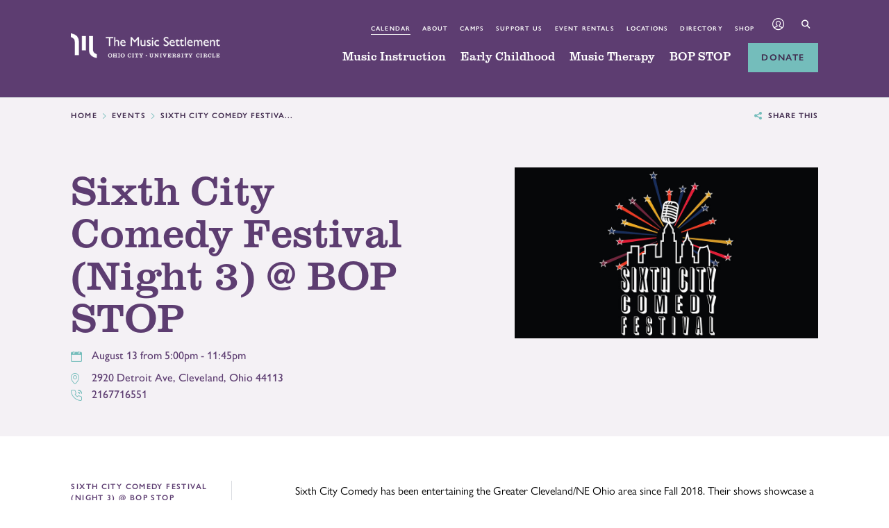

--- FILE ---
content_type: text/html; charset=UTF-8
request_url: https://www.themusicsettlement.org/events/2022/08/13/sixth-city-comedy-festival-night-3-bop-stop
body_size: 14396
content:
<!DOCTYPE html >
<html lang="en">
	<head>
		<title>Overview | Sixth City Comedy Festival (Night 3) @ BOP STOP | Saturday, August 13, 2022 | The Music Settlement</title>
		<meta charset="utf-8"> 
		<meta name="description" content="Sixth City Comedy has been entertaining the Greater Cleveland/NE Ohio area since Fall 2018. Their sh...">
		<meta name="viewport" content="width=device-width, initial-scale=1.0, maximum-scale=1.0, user-scalable=0">
		
		<meta property="og:type" content="website">
		<meta property="og:title" content="Overview | Sixth City Comedy Festival (Night 3) @ BOP STOP | Saturday, August 13, 2022 | The Music Settlement">
		<meta property="og:description" content="Sixth City Comedy has been entertaining the Greater Cleveland/NE Ohio area since Fall 2018. Their sh...">
		<meta property="og:url" content="https://www.themusicsettlement.org/events/2022/08/13/sixth-city-comedy-festival-night-3-bop-stop">
		<meta property="og:image" content="https://www.themusicsettlement.org/files/events/3e080bcfbb76b974a94031947a793ade4feff2mv23.jpg">
				<meta property="og:image:width" content="980">
				<meta property="og:image:height" content="552">				
		<base href="https://www.themusicsettlement.org/">
		
							<link rel="canonical" href="https://www.themusicsettlement.org/events/2022/08/13/sixth-city-comedy-festival-night-3-bop-stop">
				
		<link rel="stylesheet" type="text/css" href="css/site.css?1751313178" media="screen,print">
		
		<script>//var show_breakpoints = true;</script>
		<script src="https://code.jquery.com/jquery-3.6.1.min.js" integrity="sha384-i61gTtaoovXtAbKjo903+O55Jkn2+RtzHtvNez+yI49HAASvznhe9sZyjaSHTau9" crossorigin="anonymous"></script>
		<script src="lucy-share/js/lucy-min.js?1746713590"></script>
		<script src="js/site-min.js?1758895745"></script>
		
		<script type="application/ld+json">
		{
		    "@context": "https://schema.org",
		    "@type": "Organization",
		    "name": "The Music Settlement",
		    "url": "https://www.themusicsettlement.org",
		    "logo": "https://www.themusicsettlement.org/images/logo.png",
		    "ContactPoint" : [
		        {
		            "telephone": "",
		            "contactType": "Customer Service"
		        }
		    ],
		    "address": {
				"@type": "PostalAddress",
				"addressCountry": "United States of America",
				"addressLocality": "Cleveland, Ohio (OH)",
				"postalCode": "44106",
				"streetAddress": "11125 Magnolia Drive"
			},		    "sameAs" : [ 
			    
		    ]
		}
		</script>
		
				
				
		<!-- Global site tag (gtag.js) - Google Ads: 791959754 -->
		<script async src="https://www.googletagmanager.com/gtag/js?id=AW-791959754"></script>
		<script>
		  window.dataLayer = window.dataLayer || [];
		  function gtag(){dataLayer.push(arguments);}
		  gtag('js', new Date());
		
		  gtag('config', 'AW-791959754', { 'debug_mode':true });
		</script>
		
		<!-- Google tag (gtag.js) -->
		<script async src="https://www.googletagmanager.com/gtag/js?id=G-HVKDHDK0ZW"></script>
		<script>
		  window.dataLayer = window.dataLayer || [];
		  function gtag(){dataLayer.push(arguments);}
		  gtag('js', new Date());
		
		  gtag('config', 'G-HVKDHDK0ZW', { 'debug_mode':true });
		</script>

		<!-- Google Tag Manager -->
		<script>(function(w,d,s,l,i){w[l]=w[l]||[];w[l].push({'gtm.start':
		new Date().getTime(),event:'gtm.js'});var f=d.getElementsByTagName(s)[0],
		j=d.createElement(s),dl=l!='dataLayer'?'&l='+l:'';j.async=true;j.src=
		'https://www.googletagmanager.com/gtm.js?id='+i+dl;f.parentNode.insertBefore(j,f);
		})(window,document,'script','dataLayer','GTM-WWG5M4N8');</script>
		<!-- End Google Tag Manager -->


		<!-- Facebook Pixel Code -->
		<script>
		  !function(f,b,e,v,n,t,s)
		  {if(f.fbq)return;n=f.fbq=function(){n.callMethod?
		  n.callMethod.apply(n,arguments):n.queue.push(arguments)};
		  if(!f._fbq)f._fbq=n;n.push=n;n.loaded=!0;n.version='2.0';
		  n.queue=[];t=b.createElement(e);t.async=!0;
		  t.src=v;s=b.getElementsByTagName(e)[0];
		  s.parentNode.insertBefore(t,s)}(window, document,'script',
		  'https://connect.facebook.net/en_US/fbevents.js');
		  fbq('init', '271654698392706');
		  fbq('track', 'PageView');
		</script>
		<noscript><img height="1" width="1" style="display:none"
		  src="https://www.facebook.com/tr?id=271654698392706&ev=PageView&noscript=1"
		/></noscript>
		<!-- End Facebook Pixel Code -->
		
		<script type="text/javascript">!function(){function t(){var t=r("utm_content");if(t){var e=new Date;e.setDate(e.getDate()+30),document.cookie=t+";expires="+e.toGMTString()+";path=/"}else if(document.cookie)for(var o=document.cookie.split(/; */),n=0;n<o.length;n++)if(0===o[n].toLowerCase().trim().indexOf("utm_content=")){t=o[n];break}return t}function e(t){try{console.log(t)}catch(e){alert(t)}}function r(t){var e=top.location.search?top.location.search.substring(1):null;if(e)for(var r=e.split("&"),o=0;o<r.length;o++)if(0===r[o].toLowerCase().trim().indexOf(t+"="))return r[o];return null}var o="",n=r("mctest");if(n)e("dnr tag version: 20160125"),o="http://localhost:8080/rip/library/dnr/mcDnrTag.debug.js";else{var a=t(),c="";a&&(c=top.location.search?0<=top.location.search.indexOf("utm_content")?top.location.search:top.location.search+"&"+a:"?"+a,o="https://script.advertiserreports.com/redirector/dnr"+c)}if(o){var i=document.createElement("script");i.src=o,i.type="text/javascript",scriptTag=document.getElementsByTagName("script")[0],scriptTag.parentNode.appendChild(i)}}();</script>
	</head>
	<body class="floating-labels front interior no-header">
		<!-- Google Tag Manager (noscript) -->
		<noscript><iframe src="https://www.googletagmanager.com/ns.html?id=GTM-WWG5M4N8"
		height="0" width="0" style="display:none;visibility:hidden"></iframe></noscript>
		<!-- End Google Tag Manager (noscript) -->
				<a href="/events/2022/08/13/sixth-city-comedy-festival-night-3-bop-stop#content-wrapper" class="skip">Skip to main content</a>
		<a href="/events/2022/08/13/sixth-city-comedy-festival-night-3-bop-stop#footer" class="skip">Skip to footer</a>
				<div id="site">
			<div id="mobile-menu">
				<div class="inner">
					<form name="search_form_mobile" id="search-form-mobile" method="get" action="search">
						<span class="icon-search"></span>
						<input type="text" name="search_text" id="mobile-search-text" title="search text" placeholder="Search by keyword">
						<button type="submit">Go</button>
					</form>
					<a href="https://apm.activecommunities.com/cmss/ActiveNet_Login" target="_blank" class="button">
						<div class="icon-profile"></div> Account Login
					</a>
					<ul class="primary">
						<li class="droplist">
									Music Instruction									<ul>
									<li><a href="music-instruction/overview">Overview</a></li><li><a href="music-instruction/2025-2026-holiday-promotion">2025-2026 Holiday Promotion</a></li><li><a href="music-instruction/lessons-classes">Lessons & Classes</a></li><li><a href="music-instruction/enrollment-aid">Enrollment & Aid</a></li><li><a href="music-instruction/welcome-packet">Welcome Packet</a></li><li><a href="music-instruction/faculty">Faculty</a></li><li><a href="music-instruction/outreach">Outreach</a></li><li><a href="music-instruction/resources">Resources</a></li><li><a href="music-instruction/faqs">FAQs</a></li><li><a href="music-instruction/contact-us">Contact Us</a></li>									</ul>
								</li><li class="droplist">
									Early Childhood									<ul>
									<li><a href="early-childhood/early-childhood">Early Childhood</a></li><li><a href="early-childhood/programs">Programs</a></li><li><a href="early-childhood/enrollment-amp-aid">Enrollment & Aid</a></li><li><a href="early-childhood/faculty">Faculty</a></li><li><a href="early-childhood/facilities">Facilities</a></li><li><a href="early-childhood/outreach">Outreach</a></li><li><a href="early-childhood/70th-anniversary-celebration">70th Anniversary Celebration </a></li><li><a href="early-childhood/resources">Resources</a></li><li><a href="early-childhood/faqs">FAQs</a></li><li><a href="early-childhood/contact-us">Contact Us</a></li>									</ul>
								</li><li class="droplist">
									Music Therapy									<ul>
									<li><a href="music-therapy/overview">Overview</a></li><li><a href="music-therapy/programs">Programs</a></li><li><a href="music-therapy/enrollment-aid">Enrollment & Aid</a></li><li><a href="music-therapy/outreach">Outreach</a></li><li><a href="music-therapy/resources">Resources</a></li><li><a href="music-therapy/faqs">FAQs</a></li><li><a href="music-therapy/faculty">Faculty</a></li><li><a href="music-therapy/contact-us">Contact Us</a></li>									</ul>
								</li><li class="droplist">
									BOP STOP									<ul>
									<li><a href="bop-stop/overview">Overview</a></li><li><a href="bop-stop/upcoming-events">Upcoming Events</a></li><li><a href="bop-stop/event-rental-booking">Event Rental</a></li><li><a href="bop-stop/recording-at-bop-stop">Recording at BOP STOP</a></li><li><a href="bop-stop/menu">Menu</a></li><li><a href="bop-stop/live-at-the-bop-stop-radio-show">Live At The BOP STOP Radio Show</a></li><li><a href="bop-stop/virtual-tour">Virtual Tour</a></li><li><a href="bop-stop/faqs">FAQs</a></li><li><a href="bop-stop/covid-19-policy">COVID-19 Policy</a></li><li><a href="bop-stop/contact-us">Contact Us</a></li>									</ul>
								</li>					</ul>
					<a href="donate" class="button">Donate Today</a>
					<ul class="secondary">
						<li><a href="events">Calendar</a></li>
						<li><a href="about">About</a></li>
						<li><a href="camps">Camps</a></li>
						<li><a href="support-us">Support Us</a></li>
						<li><a href="event-rental-booking">Event Rentals</a></li>
						<li><a href="locations">Locations</a></li>
						<li><a href="directory">Directory</a></li>
						<li><a href="gift-shop">Shop</a></li>
											</ul>
				</div>
									<div id="mobile-address">
						<div class="inner">
															<div class="location">
									<h6>Ohio City</h6>
									<p>
										<a href="https://maps.google.com/maps?f=d&hl=en&geocode=&saddr=&daddr=2610+Detroit+Ave.+Cleveland+OH+44113" title="View in Google Maps" target="_blank">
											2610 Detroit Ave.<br>Cleveland, OH 44113										</a>
									</p>
									<p><a href="tel:2163771410">(216) 377-1410</a></p>
									<p><a href="about/contact">Contact</a></p>
								</div>
															<div class="location">
									<h6>University Circle</h6>
									<p>
										<a href="https://maps.google.com/maps?f=d&hl=en&geocode=&saddr=&daddr=11125+Magnolia+Dr.+Cleveland+OH+44106" title="View in Google Maps" target="_blank">
											11125 Magnolia Dr.<br>Cleveland, OH 44106										</a>
									</p>
									<p><a href="tel:2164215806">(216) 421-5806</a></p>
									<p><a href="about/contact">Contact</a></p>
								</div>
															<div class="location">
									<h6>Bop Stop</h6>
									<p>
										<a href="https://maps.google.com/maps?f=d&hl=en&geocode=&saddr=&daddr=2920+Detroit+Ave.+Cleveland+OH+44113" title="View in Google Maps" target="_blank">
											2920 Detroit Ave.<br>Cleveland, OH 44113										</a>
									</p>
									<p><a href="tel:2167716551">(216) 771-6551</a></p>
									<p><a href="bop-stop/contact-us">Contact</a></p>
								</div>
													</div>
					</div>
							</div>
						<header id="general-header">
				<div class="bg"></div>
				<div class="lucy-wrapper">
					<a href="#" id="logo">
						<img src="images/logo.png" alt="The Music Settlement" class="light">
						<img src="images/logo-color.png" alt="The Music Settlement" class="dark">
					</a>
										<nav>
						<ul class="secondary">
							<li><a href="events" class="selected">Calendar</a></li>
							<li><a href="about">About</a></li>
							<li><a href="camps">Camps</a></li>
							<li><a href="support-us">Support Us</a></li>
							<li><a href="event-rental-booking">Event Rentals</a></li>
							<li><a href="locations">Locations</a></li>
							<li><a href="directory">Directory</a></li>
							<li><a href="gift-shop">Shop</a></li>
														<li class="profile"><a href="https://apm.activecommunities.com/cmss/ActiveNet_Login" title="Account Login" target="_blank"><span class="icon-profile"></span></a></li>
							<li class="search"><a href="" id="search-icon"><span class="icon-search"></span></a></li>
						</ul>
						<ul class="primary">
							<li><a href="music-instruction" data-shelf="music-instruction-shelf" data-class="music-instruction">Music Instruction</a></li><li><a href="early-childhood" data-shelf="early-childhood-shelf" data-class="early-childhood">Early Childhood</a></li><li><a href="music-therapy" data-shelf="music-therapy-shelf" data-class="music-therapy">Music Therapy</a></li><li><a href="bop-stop" data-shelf="bop-stop-shelf" data-class="bop-stop">BOP STOP</a></li>							<li class="donate"><a href="donate" class="button">Donate</a></li>
							<li class="tablet"><span id="menu-button" class="icon-staggered-menu"></span></li>
						</ul>
					</nav>
									</div>
			</header>
						<div id="shelf">
				<div id="shelf-accent"></div>
				<div class="page" id="music-instruction-shelf">
							<div class="lucy-wrapper">
								<div class="row">
									<div class="column span14 inset-r2 border-right">
										<p class="title">
											Music Instruction											<img src="images/icons/music-instruction-color.png" alt="Music Instruction">
										</p>
										<p class="description">Award-winning music lessons, ensembles, and group classes for aspiring musicians of all ages and skill levels &mdash; children, teens, and adults.</p>
										<p><a href="music-instruction/overview" class="button">Learn More</a></p>
									</div>
									<div class="column span7 offset1">
										<ul class="two"><li><a href="music-instruction/2025-2026-holiday-promotion">2025-2026 Holiday Promotion</a></li><li><a href="music-instruction/lessons-classes">Lessons & Classes</a></li><li><a href="music-instruction/enrollment-aid">Enrollment & Aid</a></li><li><a href="music-instruction/welcome-packet">Welcome Packet</a></li><li><a href="music-instruction/faculty">Faculty</a></li><li><a href="music-instruction/outreach">Outreach</a></li></ul><ul class="two"><li><a href="music-instruction/resources">Resources</a></li><li><a href="music-instruction/faqs">FAQs</a></li><li><a href="music-instruction/contact-us">Contact Us</a></li></ul>									</div>
								</div>
							</div>
						</div><div class="page" id="early-childhood-shelf">
							<div class="lucy-wrapper">
								<div class="row">
									<div class="column span14 inset-r2 border-right">
										<p class="title">
											Early Childhood											<img src="images/icons/early-childhood-color.png" alt="Early Childhood">
										</p>
										<p class="description">Morning & Full-Day Preschool programs with a full, child-centered curriculum of creative specials like music, science, drama, social and emotional learning, and more!</p>
										<p><a href="early-childhood/early-childhood" class="button">Learn More</a></p>
									</div>
									<div class="column span7 offset1">
										<ul class="two"><li><a href="early-childhood/programs">Programs</a></li><li><a href="early-childhood/enrollment-amp-aid">Enrollment & Aid</a></li><li><a href="early-childhood/faculty">Faculty</a></li><li><a href="early-childhood/facilities">Facilities</a></li><li><a href="early-childhood/outreach">Outreach</a></li><li><a href="early-childhood/70th-anniversary-celebration">70th Anniversary Celebration </a></li></ul><ul class="two"><li><a href="early-childhood/resources">Resources</a></li><li><a href="early-childhood/faqs">FAQs</a></li><li><a href="early-childhood/contact-us">Contact Us</a></li></ul>									</div>
								</div>
							</div>
						</div><div class="page" id="music-therapy-shelf">
							<div class="lucy-wrapper">
								<div class="row">
									<div class="column span14 inset-r2 border-right">
										<p class="title">
											Music Therapy											<img src="images/icons/music-therapy-color.png" alt="Music Therapy">
										</p>
										<p class="description">Established in 1966, our pioneering Center for Music Therapy (CMT) uses guided music experiences to help individuals meet life's challenges.</p>
										<p><a href="music-therapy/overview" class="button">Learn More</a></p>
									</div>
									<div class="column span7 offset1">
										<ul><li><a href="music-therapy/programs">Programs</a></li><li><a href="music-therapy/enrollment-aid">Enrollment & Aid</a></li><li><a href="music-therapy/outreach">Outreach</a></li><li><a href="music-therapy/resources">Resources</a></li><li><a href="music-therapy/faqs">FAQs</a></li><li><a href="music-therapy/faculty">Faculty</a></li><li><a href="music-therapy/contact-us">Contact Us</a></li></ul>									</div>
								</div>
							</div>
						</div><div class="page" id="bop-stop-shelf">
							<div class="lucy-wrapper">
								<div class="row">
									<div class="column span14 inset-r2 border-right">
										<p class="title">
											BOP STOP											<img src="images/icons/bop-stop-color.png" alt="BOP STOP">
										</p>
										<p class="description">BOP STOP at The Music Settlement is Cleveland's premier listening room: an intimate, acoustically pristine performance venue with sweeping views of Lake Erie.</p>
										<p><a href="bop-stop/overview" class="button">Learn More</a></p>
									</div>
									<div class="column span7 offset1">
										<ul class="two"><li><a href="bop-stop/upcoming-events">Upcoming Events</a></li><li><a href="bop-stop/event-rental-booking">Event Rental</a></li><li><a href="bop-stop/recording-at-bop-stop">Recording at BOP STOP</a></li><li><a href="bop-stop/menu">Menu</a></li><li><a href="bop-stop/live-at-the-bop-stop-radio-show">Live At The BOP STOP Radio Show</a></li><li><a href="bop-stop/virtual-tour">Virtual Tour</a></li></ul><ul class="two"><li><a href="bop-stop/faqs">FAQs</a></li><li><a href="bop-stop/covid-19-policy">COVID-19 Policy</a></li><li><a href="bop-stop/contact-us">Contact Us</a></li></ul>									</div>
								</div>
							</div>
						</div>	
			</div>
			<form name="search_form" id="search-form" method="get" action="search">
				<div class="lucy-wrapper">
					<span class="icon-search"></span>
					<label for="search-text">Search:</label>
					<input type="text" name="search_text" id="search-text" placeholder="Search by keyword">
					<button type="submit">Search</button>
					<span id="close-site-search" class="icon-close"></span>
				</div>
			</form>
			<div id="content-wrapper">
				<div id="trail" class="fill">
		<div class="lucy-wrapper">
			<div class="content">
				<ul>
					<li><a href="/" title="Home">Home</a></li><li><a href="events" title="Events">Events</a></li><li><span>Sixth City Comedy Festiva...</span></li>				</ul>
				<div class="share-this-page">
					<span class="icon-share-this"></span>Share this
				</div>
				<!--
				<div class="print" onclick="window.print(); return false;">
					<span class="icon-print"></span>Print this page
				</div>
				-->
			</div>
		</div>
	</div>
<div id="event-detail" itemscope itemtype="https://schema.org/Event">
	<section id="event-detail-header" class="has-image">
		<div class="lucy-wrapper">
			<div class="row">
				<div id="event-detail-info" class="span12">
					<div class="outer">
						<div class="inner">
							<div class="wrap">
								<div id="event-detail-info-wrap">
									<h1 itemprop="name" class="h1-detail">Sixth City Comedy Festival (Night 3) @ BOP STOP</h1>
																		<p class="dates" itemprop="startDate" content="2022-08-13T17:00">
										<span class="icon-calendar"></span>
										August 13 from 5:00pm - 11:45pm									</p>
																			<div itemprop="location" itemscope itemtype="https://schema.org/Place">
											<meta itemprop="name" content="2920 Detroit Ave">
											<p class="address" itemprop="address" itemscope itemtype="https://schema.org/PostalAddress">
												<span class="icon-pin-outline"></span>
												<a href="https://maps.google.com/maps?f=d&hl=en&geocode=&saddr=&daddr=2920+Detroit+Ave++Cleveland+Ohio+44113" title="View in Google Maps" target="_blank">
													<span itemprop="streetAddress">2920 Detroit Ave</span>, <span itemprop="addressLocality">Cleveland</span>, <span itemprop="addressRegion">Ohio</span> <span itemprop="postalcode">44113</span>												</a>
											</p>
										</div>
																											<p class="phone">
										<span class="icon-phone-outline"></span><a href="tel:2167716551">2167716551</a>
									</p>
																										</div>
							</div>
						</div>
					</div>
				</div>
				<div class="span10 offset2">						<img src="files/events/3e080bcfbb76b974a94031947a793ade4feff2mv23.jpg" alt="Sixth City Comedy Festival (Night 3) @ BOP STOP">				</div>
				<script>
					$(function() {
						var header_image = $('#event-detail-header .span10 img');
						$(window).resize(function() {									
							$('#event-detail-info').css({ height: 'auto' });
							
							if ($(window).width() > 910) {
								if ($('#event-detail-info-wrap').height() < header_image.height()) {
									$('#event-detail-info').css({ height: header_image.height() });
									$('#event-detail-info').removeClass('flow');
								} else {
									$('#event-detail-info').addClass('flow');
								}
							} else $('#event-detail-info').addClass('flow');
						}).resize();
					});
				</script>
			</div>
		</div>
	</section>
		<div id="layout-7030">
		<aside>
			<p class="sub-header">Sixth City Comedy Festival (Night 3) @ BOP STOP</p>
<div id="vertical-nav-content">
	<ul>
		<li>
			<a href="/events" class="back-to">
				<span class="icon-arrow-left-stroke"></span> 
				<span>Back to Events</span>
			</a>
		</li>
		<li><a href="/events/2022/08/13/sixth-city-comedy-festival-night-3-bop-stop" class="active"><span>Overview</span></a></li>
			</ul>
</div>			</aside>
		<div id="content-7030">
		<p>Sixth City Comedy has been entertaining the Greater Cleveland/NE Ohio area since Fall 2018. Their shows showcase a diverse lineup of entertainers with various styles of comedy that come from the local and national levels. Whether it is standup, improv, musical or sketch; if it's comedy, they got you covered. BOP STOP is pleased to host the 2022 Sixth City Comedy Festival 8/11-8/13! Purchase tickets for individual showcases, a day pass, or a festival pass!</p>
<p>This may be the final night of #SCCF2022, but you'll still be able to enjoy plenty of laughs and catch any of these hilarious showcases:</p>
<p><strong>Total Recall: </strong>Hosted by lovable comedic deviant DAVID SHELTON, this showcase is full of talented folks who will have your sides splitting with laugher. Featuring: AMBER HARPER-YOUNG, ANTHONY MORELLI, DON GAVITTE, GILES CHICKERING, HANNAH BELMONT, RYAN CHERNICK, SEETHA KRISHNAN, and WILL PURPURA. <strong>(5:00pm, $20)</strong></p>
<p><strong>Sixth City Comedy &amp; BOP STOP Presents: Bill Squire: </strong>BILL SQUIRE is Co-Host of iHeartRadio's <em>The Alan Cox Show</em> on 100.7 WMMS and Host of <em>The Bill Squire Show</em> podcast. A long-standing fixture in the Cleveland comedy community, he has released several comedy albums such as <em>Sarcasm Bus</em>, <em>Decisions Aren't My Thing</em>, and <em>Just Say Your Jokes</em>. His most recent album, <em>Bam Bam</em>, was a collaborative effort with Helium Comedy Records and released in July 2021.  Your host is local standup comedian TEDDY BRUNO, and this showcase features national touring comics BRIAN SULLIVAN, CAMERON LEEDY, ELIZABETH LOPEZ, HAYLEY BEACON, NIKO PAV, and SHATHA YAS. <strong>(7:00pm, $20)</strong></p>
<p><strong>Punchline: A Saturday Night Showcase: </strong>MARLA EYVETTE MASSIE is the executive producer of the Sixth City Comedy Festival. After spending almost a year living in the Pacific Northwest, she's decided to return home and host her favorite showcase; where she taps into her inner talk-show host and interviews some of the best established AND up-and-coming comics in the festival. Featuring: JAMES COBURN, JAY HUNTER, KAYLA EVANS, NOAH GOLDSTEIN, SAKU YANAGAWA, and TY CLAY. <strong>(9:00pm, $20)</strong></p>
<p>Buy tix here:</p>
<ul>
<li>https://www.sixthcitycomedy.com/event-details/sixth-city-comedy-festival-8-13-2022-saturday</li>
</ul><a href="/events" class="back-to mobile-only">
					<span class="icon-arrow-left-stroke"></span> 
					<span>Back to Calendar</span>
				</a>		</div>
	</div>
</div>													<form name="subscribe_form" id="subscribe-form">
						<div class="lucy-wrapper">
							<div class="row">
								<div class="span9">
									<h1>Subscribe</h1>
								</div>
								<div  class="span15">
									<div id="newsletter-inner">
										<div class="row">
											<div class="span6">
												<label for="subscribe-email">Email Address</label>
												<input type="text" name="email" id="subscribe-email" value="" placeholder="Email Address">
											</div>
											<div class="span6">
												<label for="subscribe-fname">First Name</label>
												<input type="text" name="fname" id="subscribe-fname" value="" placeholder="First Name">
											</div>
											<div class="span6">
												<label for="subscribe-lname">Last Name</label>
												<input type="text" name="lname" id="subscribe-lname" value="" placeholder="Last Name">
											</div>
											<div class="span6">
												<button id="subscribe-submit" class="button fluid">Submit</button>
											</div>
										</div>
									</div>
								</div>
							</div>
						</div>
					</form>
							</div>
			<footer id="footer">
									<div id="main-footer">
						<div class="lucy-wrapper">
							<div id="callouts">
								<div class="inner">
									<div class="row">
																																	<a href="https://www.themusicsettlement.org/music-instruction/2025-2026-holiday-promotion" title="Ring in the New Year with music — and special savings!" class="span8" data-tracking-category="Callouts" data-tracking-action="Click" data-lucy-module="callouts" data-lucy-owner="24" data-lucy-location="Footer Left">
													<p class="title">Ring in the New Year with music — and special savings!</p>
													<p class="body">Celebrate the season with 10% off Spring 2026 private music lessons for new students! Offer expires on January 16th. Terms & Conditions apply.</p>
													<p><span class="button small">Learn More</span></p>
												</a>
																																												<a href="https://www.themusicsettlement.org/early-childhood/facilities" title="Check Out Our Preschool Campuses" class="span8" data-tracking-category="Callouts" data-tracking-action="Click" data-lucy-module="callouts" data-lucy-owner="6" data-lucy-location="Footer Middle">
													<p class="title">Check Out Our Preschool Campuses</p>
													<p class="body">Learn about our 5-star programs at our east and west side locations!</p>
													<p><span class="button small">Schedule Today</span></p>
												</a>
																																												<a href="/bop-stop/upcoming-events" title="Bop Stop Concerts" class="span8" data-tracking-category="Callouts" data-tracking-action="Click" data-lucy-module="callouts" data-lucy-owner="7" data-lucy-location="Footer Right">
													<p class="title">Bop Stop Concerts</p>
													<p class="body">Beyond its smaller, in-person shows, the Bop Stop has found a worldwide audience through virtual shows and podcasting work this past year.</p>
													<p><span class="button small">View Upcoming Events</span></p>
												</a>
																														</div>
								</div>
							</div>					
							<div id="power">
								<div class="row">
									<div class="span24">
										<label for="quick-links">Jump to page:</label>
										<select name="footer_quick_links" id="quick-links">
											<option>Quick Navigation</option>
											<optgroup label="Music Instruction">
											<option value="music-instruction/overview">Music Instruction</option><option value="music-instruction/2025-2026-holiday-promotion">2025-2026 Holiday Promotion</option><option value="music-instruction/enrollment-aid">Enrollment & Aid</option><option value="music-instruction/welcome-packet">Welcome Packet</option><option value="music-instruction/faculty">Faculty</option><option value="music-instruction/outreach">Outreach</option><option value="music-instruction/resources">Resources</option><option value="music-instruction/faqs">FAQs</option><option value="music-instruction/contact-us">Contact Us</option>											</optgroup>
											<optgroup label="Early Childhood">
											<option value="early-childhood/early-childhood">Early Childhood</option><option value="early-childhood/enrollment-amp-aid">Enrollment & Aid</option><option value="early-childhood/faculty">Faculty</option><option value="early-childhood/facilities">Facilities</option><option value="early-childhood/outreach">Outreach</option><option value="early-childhood/70th-anniversary-celebration">70th Anniversary Celebration </option><option value="early-childhood/resources">Resources</option><option value="early-childhood/faqs">FAQs</option><option value="early-childhood/contact-us">Contact Us</option>											</optgroup>
											<optgroup label="Music Therapy">
											<option value="music-therapy/overview">Music Therapy</option><option value="music-therapy/programs">Programs</option><option value="music-therapy/enrollment-aid">Enrollment & Aid</option><option value="music-therapy/outreach">Outreach</option><option value="music-therapy/resources">Resources</option><option value="music-therapy/faqs">FAQs</option><option value="music-therapy/faculty">Faculty</option><option value="music-therapy/contact-us">Contact Us</option>											</optgroup>
											<optgroup label="Bop Stop">
											<option value="bop-stop/overview">Bop Stop</option><option value="bop-stop/upcoming-events">Upcoming Events</option><option value="bop-stop/event-rental-booking">Event Rental</option><option value="bop-stop/recording-at-bop-stop">Recording at BOP STOP</option><option value="bop-stop/menu">Menu</option><option value="bop-stop/live-at-the-bop-stop-radio-show">Live At The BOP STOP Radio Show</option><option value="bop-stop/virtual-tour">Virtual Tour</option><option value="bop-stop/faqs">FAQs</option><option value="bop-stop/covid-19-policy">COVID-19 Policy</option><option value="bop-stop/contact-us">Contact Us</option>											</optgroup>
											<optgroup label="Camps">
											<option value="camps/overview">Overview</option><option value="camps/summer-offerings-and-camps">Summer Offerings and Camps</option><option value="camps/resources">Resources</option><option value="camps/faqs">FAQs</option>											</optgroup>
											<optgroup label="Support Us">
											<option value="support-us/support-us">Support Us</option><option value="support-us/music-tells-our-stories">Music Tells Our Stories</option><option value="support-us/share-your-story">Share Your Story</option><option value="support-us/stories">Stories</option><option value="support-us/contact-us">Contact Us</option>											</optgroup>
											<optgroup label="Event Rental & Booking">
											<option value="event-rental-booking/rent-the-bop-stop">Rent Bop Stop</option>											</optgroup>
											<optgroup label="Locations">
											<option value="locations/overview">Locations</option>											</optgroup>
											<optgroup label="About">
											<option value="about/overview">About TMS</option><option value="about/history">History</option><option value="about/almeda-adams-bio">About Almeda Adams</option><option value="about/whoweserve">Who We Serve</option><option value="about/the-latest">The Latest</option><option value="about/sips-n-strings">Sips n' Strings</option><option value="about/board-of-directors">Board of Directors</option><option value="about/staff-directory">Staff Directory</option><option value="about/careers">Careers</option><option value="about/contact">Contact</option>											</optgroup>
											<optgroup label="Pages">
												<option value="events">Calendar</option>
												<option value="directory">Directory</option>
												<option value="careers">Careers</option>
											</optgroup>
										</select>
									</div>
									<div class="span4">
										<p class="title"><a href="music-instruction">Music Instruction</a></p>
										<ul><li><a href="music-instruction/overview" title="Music Instruction">Music Instruction</a></li><li><a href="music-instruction/2025-2026-holiday-promotion" title="2025-2026 Holiday Promotion">2025-2026 Holiday Promotion</a></li><li><a href="music-instruction/enrollment-aid" title="Enrollment & Aid">Enrollment & Aid</a></li><li><a href="music-instruction/welcome-packet" title="Welcome Packet">Welcome Packet</a></li><li><a href="music-instruction/faculty" title="Faculty">Faculty</a></li><li><a href="music-instruction/outreach" title="Outreach">Outreach</a></li><li><a href="music-instruction/resources" title="Resources">Resources</a></li><li><a href="music-instruction/faqs" title="FAQs">FAQs</a></li><li><a href="music-instruction/contact-us" title="Contact Us">Contact Us</a></li></ul>
										
										<p class="title"><a href="early-childhood">Early Childhood</a></p>
										<ul><li><a href="early-childhood/early-childhood" title="Early Childhood">Early Childhood</a></li><li><a href="early-childhood/enrollment-amp-aid" title="Enrollment & Aid">Enrollment & Aid</a></li><li><a href="early-childhood/faculty" title="Faculty">Faculty</a></li><li><a href="early-childhood/facilities" title="Facilities">Facilities</a></li><li><a href="early-childhood/outreach" title="Outreach">Outreach</a></li><li><a href="early-childhood/70th-anniversary-celebration" title="70th Anniversary Celebration ">70th Anniversary Celebration </a></li><li><a href="early-childhood/resources" title="Resources">Resources</a></li><li><a href="early-childhood/faqs" title="FAQs">FAQs</a></li><li><a href="early-childhood/contact-us" title="Contact Us">Contact Us</a></li></ul>
									</div>
									<div class="span4">
										<p class="title"><a href="music-therapy">Music Therapy</a></p>
										<ul><li><a href="music-therapy/overview" title="Music Therapy">Music Therapy</a></li><li><a href="music-therapy/programs" title="Programs">Programs</a></li><li><a href="music-therapy/enrollment-aid" title="Enrollment & Aid">Enrollment & Aid</a></li><li><a href="music-therapy/outreach" title="Outreach">Outreach</a></li><li><a href="music-therapy/resources" title="Resources">Resources</a></li><li><a href="music-therapy/faqs" title="FAQs">FAQs</a></li><li><a href="music-therapy/faculty" title="Faculty">Faculty</a></li><li><a href="music-therapy/contact-us" title="Contact Us">Contact Us</a></li></ul>
										
										<p class="title"><a href="bop-stop">Bop Stop</a></p>
										<ul><li><a href="bop-stop/overview" title="Bop Stop">Bop Stop</a></li><li><a href="bop-stop/upcoming-events" title="Upcoming Events">Upcoming Events</a></li><li><a href="bop-stop/event-rental-booking" title="Event Rental">Event Rental</a></li><li><a href="bop-stop/recording-at-bop-stop" title="Recording at BOP STOP">Recording at BOP STOP</a></li><li><a href="bop-stop/menu" title="Menu">Menu</a></li><li><a href="bop-stop/live-at-the-bop-stop-radio-show" title="Live At The BOP STOP Radio Show">Live At The BOP STOP Radio Show</a></li><li><a href="bop-stop/virtual-tour" title="Virtual Tour">Virtual Tour</a></li><li><a href="bop-stop/faqs" title="FAQs">FAQs</a></li><li><a href="bop-stop/covid-19-policy" title="COVID-19 Policy">COVID-19 Policy</a></li><li><a href="bop-stop/contact-us" title="Contact Us">Contact Us</a></li></ul>
									</div>
									<div class="span4">								
										<p class="title"><a href="camps">Camps</a></p>		
										<ul><li><a href="camps/overview" title="Overview">Overview</a></li><li><a href="camps/summer-offerings-and-camps" title="Summer Offerings and Camps">Summer Offerings and Camps</a></li><li><a href="camps/resources" title="Resources">Resources</a></li><li><a href="camps/faqs" title="FAQs">FAQs</a></li></ul>	
										
										<p class="title"><a href="support-us">Support Us</a></p>
										<ul><li><a href="support-us/support-us" title="Support Us">Support Us</a></li><li><a href="support-us/music-tells-our-stories" title="Music Tells Our Stories">Music Tells Our Stories</a></li><li><a href="support-us/share-your-story" title="Share Your Story">Share Your Story</a></li><li><a href="support-us/stories" title="Stories">Stories</a></li><li><a href="support-us/contact-us" title="Contact Us">Contact Us</a></li></ul>
										
										<p class="title"><a href="event-rental-booking">Event Rental & Booking</a></p>
										<ul><li><a href="event-rental-booking/rent-the-bop-stop" title="Rent Bop Stop">Rent Bop Stop</a></li></ul>
									</div>
									<div class="span4">
										<p class="title single"><a href="events">Calendar</a></p>	
										
										<p class="title"><a href="locations">Locations</a></p>	
										<ul><li><a href="locations/overview" title="Locations">Locations</a></li></ul>		
										
										<p class="title single"><a href="directory">Directory</a></p>
										
										<p class="title"><a href="about">About</a></p>	
										<ul><li><a href="about/overview" title="About TMS">About TMS</a></li><li><a href="about/history" title="History">History</a></li><li><a href="about/almeda-adams-bio" title="About Almeda Adams">About Almeda Adams</a></li><li><a href="about/whoweserve" title="Who We Serve">Who We Serve</a></li><li><a href="about/the-latest" title="The Latest">The Latest</a></li><li><a href="about/sips-n-strings" title="Sips n' Strings">Sips n' Strings</a></li><li><a href="about/board-of-directors" title="Board of Directors">Board of Directors</a></li><li><a href="about/staff-directory" title="Staff Directory">Staff Directory</a></li><li><a href="about/careers" title="Careers">Careers</a></li><li><a href="about/contact" title="Contact">Contact</a></li></ul>		
										
										<p class="title"><a href="careers">Careers</a></p>	
									</div>
									<div class="span6 inset-l2 border-left">
										<p class="buttons">
											<a href="https://apm.activecommunities.com/cmss/ActiveNet_Login" target="_blank" class="button fluid"><span class="icon-profile"></span>&nbsp;&nbsp;Account Login</a>
											<a href="https://login.microsoftonline.com/common/oauth2/authorize?client_id=4345a7b9-9a63-4910-a426-35363201d503&redirect_uri=https%3A%2F%2Fwww.office.com%2Flanding&response_type=code%20id_token&scope=openid%20profile&response_mode=form_post&nonce=637467559114196449.ZDQxYWM2ZGQtMTgzMi00ZDE4LTg1MWQtMzg2NGY0ZWVjODNlMWMyZjFhYzItMjA5ZC00NTJmLWJkZTktOTRiOTdmODEyZThl&ui_locales=en-US&mkt=en-US&client-request-id=60b2c120-1570-4960-ae16-14a2ca31ed50&state=[base64]&x-client-SKU=ID_NETSTANDARD2_0&x-client-ver=6.8.0.0#" target="_blank" class="button fluid">Office 365</a>
											<a href="https://activenet015.active.com/cmss/servlet/registrationmain.sdi?source=accountoptions.sdi" target="_blank" class="button fluid">Active Faculty</a>
											<a href="https://themusicsettlement058.sharepoint.com/sites/StaffNet" target="_blank" class="button fluid">Staff Net</a>
											<a href="https://anprod.active.com/cmss/servlet/adminlogin.sdi" target="_blank" class="button fluid">Active Admin</a>
										</p>
										
										<div class="social">
											<p class="title">Stay Connected</p>
											<ul>
												<li><a href="https://www.facebook.com/TheMusicSettlement" title="Facebook" target="_blank"><span class="icon-facebook-round"></span></a></li>
												<li><a href="https://www.instagram.com/themusicsettlement" title="Instagram" target="_blank"><span class="icon-instagram-round"></span></a></li>
												<li><a href="https://www.linkedin.com/company/the-music-settlement" title="LinkedIn" target="_blank"><span class="icon-linkedin"></span></a></li>
												<li><a href="https://twitter.com/MusicSettlement" title="Twitter" target="_blank"><span class="icon-twitter"></span></a></li>
												<li><a href="https://www.youtube.com/user/TheMusicSettlement?feature=watch" title="YouTube" target="_blank"><span class="icon-youtube"></span></a></li>
											</ul>
										</div>
									</div>
								</div>
							</div>
							<script>
								$(function() {
									$(window).resize(function() { 
										var footer_height = 0;
										if ($(window).innerWidth() > 910) { 
											$('#power .span4').each(function() { 
												if ($(this).outerHeight() > footer_height) footer_height = $(this).outerHeight();
											});
											
											$('#power .span6').css({ height: footer_height });
										}
									}).resize();
								});
							</script>
						</div>
					</div>
											<div id="addresses">
							<div class="lucy-wrapper">
								<div class="row">
									<div class="span12">
										<p class="intro">The Music Settlement (TMS) is a centuries-old community music school forged out of the Settlement Movement as a way to welcome immigrants to Cleveland and unite them through the common language of music.</p>
									</div>
																			<div class="span4">
											<p class="title">Ohio City</p>
											<p>
												<a href="https://maps.google.com/maps?f=d&hl=en&geocode=&saddr=&daddr=2610+Detroit+Ave.+Cleveland+OH+44113" title="View in Google Maps" target="_blank">
													2610 Detroit Ave.<br>Cleveland, OH 44113												</a>
											</p>
											<p><a href="tel:2163771410">(216) 377-1410</a></p>
											<p><a href="about/contact">Contact</a></p>
										</div>
																			<div class="span4">
											<p class="title">University Circle</p>
											<p>
												<a href="https://maps.google.com/maps?f=d&hl=en&geocode=&saddr=&daddr=11125+Magnolia+Dr.+Cleveland+OH+44106" title="View in Google Maps" target="_blank">
													11125 Magnolia Dr.<br>Cleveland, OH 44106												</a>
											</p>
											<p><a href="tel:2164215806">(216) 421-5806</a></p>
											<p><a href="about/contact">Contact</a></p>
										</div>
																			<div class="span4">
											<p class="title">Bop Stop</p>
											<p>
												<a href="https://maps.google.com/maps?f=d&hl=en&geocode=&saddr=&daddr=2920+Detroit+Ave.+Cleveland+OH+44113" title="View in Google Maps" target="_blank">
													2920 Detroit Ave.<br>Cleveland, OH 44113												</a>
											</p>
											<p><a href="tel:2167716551">(216) 771-6551</a></p>
											<p><a href="bop-stop/contact-us">Contact</a></p>
										</div>
																	</div>
							</div>
						</div>
										<div id="footer-sponsors">
						<div class="lucy-wrapper">
							<div class="row">
								<div class="span12">
									<p>Our programs are generously funded [in part] by the Ohio Arts Council, which receives support from the State of Ohio and the National Endowment for the Arts.</p>
									<div class="logos">
										<div class="inner">
											<a href="https://oac.ohio.gov/" target="_blank"><img src="/images/footer-logos/ohio-arts-council.png" alt="Ohio Arts Council"></a>
											<a href="https://www.cacgrants.org/" target="_blank"><img src="/images/footer-logos/cuyahoga-arts-and-culture.png" alt="Cuyahoga Arts & Culture"></a>
											<a href="https://www.arts.gov/" target="_blank"><img src="/images/footer-logos/NEA.jpg" alt="National Endowment for the Arts"></a>
										</div>
									</div>
								</div>
								<!-- Hidden per client request 10/19/21 - https://3.basecamp.com/3146616/buckets/17379881/todos/4266821703
								<div class="span18">
									<p>The Music Settlement gratefully recognizes these members of the Centennial Council:</p>
									<div class="logos">
										<div class="inner">
											<a href="https://www.key.com/personal/index.jsp" target="_blank"><img src="/images/footer-logos/keybank.png" alt="Key Bank"></a>
											<a href="https://www.forestcity.net/" target="_blank"><img src="/images/footer-logos/forest-city.png" alt="Forest City"></a>
											<a href="https://www.skylightfinancialgroup.com/financial-planning/special-needs-planning/" target="_blank"><img src="/images/footer-logos/sky-light.png" alt="SkyLight Financial Group"></a>
											<a href="https://www.pnc.com/" target="_blank"><img src="/images/footer-logos/pnc.png" alt="PNC"></a>
											<a href="https://www.thompsonhine.com/" target="_blank"><img src="/images/footer-logos/thompson-hine.png" alt="Thompson Hine"></a>
										</div>
									</div>
								</div>
								-->
								<div class="span12">
									<div id="languages">
																			</div>
									<div id="google-translate-footer">
										<div id="google_translate_element"></div>
										<script type="text/javascript">
											function googleTranslateElementInit() {
												new google.translate.TranslateElement({pageLanguage: 'en', includedLanguages: 'en,es,ru,fr,zh-CN', layout: google.translate.TranslateElement.InlineLayout.HORIZONTAL, gaTrack: true, gaId: ' UA-3121615-1'}, 'google_translate_element');				}
										</script>
										<script type="text/javascript" src="//translate.google.com/translate_a/element.js?cb=googleTranslateElementInit"></script>
									</div>
									<script type="text/javascript">
										var current_lang;
										var current_lang_flag;
										var languages = {"en":"English","es":"Spanish","ru":"Russian","fr":"French","zh-CN":"Chinese"};
										
										$(function(){
											//current_lang_flag = $('.current-language img');													
											current_lang = $('.current-language');													
											var cookie_lang = get_cookie('lang');
											if (cookie_lang !== null) update_flag(cookie_lang);
											else update_flag('en');					
										});
										function triggerHtmlEvent(element, eventName) {
											var event;
											if(document.createEvent) {
											    event = document.createEvent('HTMLEvents');
											    event.initEvent(eventName, true, true);
											    element.dispatchEvent(event);
											} else {
											    event = document.createEventObject();
											    event.eventType = eventName;
											    element.fireEvent('on' + event.eventType, event);
											}
										}
										function update_flag(lang) {
											//current_lang_flag.attr('src', 'images/flag-' + lang + '.jpg');
											current_lang.text(languages[lang]);
										}
										function googleTranslate(lang) {
											var google_select = $('.goog-te-combo');
											for (var i = 0; i < google_select[0].options.length; i++) {
												if (google_select[0].options[i].value == lang) google_select[0].selectedIndex = i;
											}
											triggerHtmlEvent(google_select[0], 'change');
											cookie_lang = set_cookie('lang', lang);
											update_flag(lang);
										}
									</script>
								</div>
							</div>
						</div>
					</div>
								<div id="copyright">
					<div class="lucy-wrapper">
						<div class="inner">
							<div class="row">
								<div class="span12">
									<p>
										The Music Settlement &copy; 2026,  All rights reserved. &nbsp;|&nbsp;
										<!--<a href="privacy-policy">Privacy Policy</a>&nbsp;|&nbsp;-->
										<a href="about/contact">Contact</a>
									</p>
								</div>
								<div class="span12 right">
									<a href="https://www.theformgroup.com/portfolios/increase-enrollment" title="Site by FORM" target="_blank"><span class="icon-design-by-form-short"></span></a>
								</div>
							</div>
						</div>
					</div>
				</div>
			</footer>
		</div>
		
		<form name="signup_form" id="signup-form" method="post">
			<div id="signup-fields">
				<span id="signup-dismiss" class="icon-close"></span>
				<p class="sub-header">Sign Up</p>
				<h4>Get email updates from The Music Settlement</h4>
				<div class="full">
					<label for="signup-email">Email Address</label>
					<input type="text" name="signup_email" id="signup-email" placeholder="Email Address">
				</div>
				<div class="half">
					<label for="signup-fname">First Name</label>
					<input type="text" name="signup_fname" id="signup-fname" placeholder="First Name">
				</div>
				<div class="half last">
					<label for="signup-lname">Last Name</label>
					<input type="text" name="signup_lname" id="signup-lname" placeholder="Last Name">
				</div>
				<button type="submit" id="signup-submit">Submit</button>
			</div>
		</form>
		
		<!-- Image Viewer -->
		<div id="viewer-overlay"></div>
		<div id="viewer">
			<a href="#" onclick="return false;" id="viewer-shut" title="close viewer"></a>
			<a href="#" onclick="return false;" id="viewer-next" title="next slide"></a>
			<a href="#" onclick="return false;" id="viewer-previous" title="previous slide"></a>
			<div id="viewer-slide">
				<div id="viewer-image"></div>
				<div id="viewer-video"></div>
				<div id="viewer-caption"></div>
			</div>
		</div>
		
		<!--- Share Content -->
		<div id="share-container-overlay"></div>
		<div id="share-container">
			<a href="#" id="share-close" title="Click to Close"><span class="icon-close"></span></a>
			<p class="title">Share This Page</p>
			<div class="networks">
				<ul class="social">
					<li><a href="https://www.facebook.com/sharer/sharer.php?u=www.themusicsettlement.org%2Fevents%2F2022%2F08%2F13%2Fsixth-city-comedy-festival-night-3-bop-stop" title="Share on Facebook" target="_blank"><span class="icon-facebook-round"></span></a></li>
					<li><a href="https://www.twitter.com/intent/tweet?text=Overview+%7C+Sixth+City+Comedy+Festival+%28Night+3%29+%40+BOP+STOP+%7C+Saturday%2C+August+13%2C+2022+%7C+The+Music+Settlement&url=https://www.themusicsettlement.org%2Fevents%2F2022%2F08%2F13%2Fsixth-city-comedy-festival-night-3-bop-stop" title="Share on Twitter" target="_blank"><span class="icon-twitter"></span></a></li>
					<li><a href="https://www.linkedin.com/shareArticle?mini=true&url=https://www.themusicsettlement.org%2Fevents%2F2022%2F08%2F13%2Fsixth-city-comedy-festival-night-3-bop-stop&title=The+Music+Settlement+-+Overview+%7C+Sixth+City+Comedy+Festival+%28Night+3%29+%40+BOP+STOP+%7C+Saturday%2C+August+13%2C+2022+%7C+The+Music+Settlement&summary=&source=" title="Share on Linkedin" target="_blank"><span class="icon-linkedin"></span></a></li>
					<li><a href="mailto:?subject=Check out The Music Settlement&body=www.themusicsettlement.org/events/2022/08/13/sixth-city-comedy-festival-night-3-bop-stop - Overview | Sixth City Comedy Festival (Night 3) @ BOP STOP | Saturday, August 13, 2022 | The Music Settlement" title="Share via E-Mail"><span class="icon-email"></span></a></li>
				</ul>
				<div id="copy-wrap">
					<input id="copy-to-clipboard" name="copy_to_clipboard" value="www.themusicsettlement.org/events/2022/08/13/sixth-city-comedy-festival-night-3-bop-stop" title="Copy to Clipboard" readonly>
					<a href="" onclick="$('#copy-to-clipboard').select(); document.execCommand('copy'); $(this).text('Copied'); return false;">Copy</a>
				</div>
			</div>
		</div>
		
		<div id="page-overlay"></div>
		
		<!--- Event Sponsorships --->
		<div id="sponsorship-cards-content">
	<div id="sponsorship-cards">
		</div>
	</div>
		
		<!-- Ticketing Registration -->
		<form id="register-overlay" method="post">
	<input type="hidden" name="ticket_id" id="register-ticket-id" value="">
	<input type="hidden" name="time_id" id="register-time-id" value="">
	<input type="hidden" name="quantity" id="register-quantity" value="">
	<input type="hidden" name="cart_pass_thru" id="cart-pass-thru" value="">
	<input type="hidden" name="no_billing" id="no-billing" value="">
	<input type="hidden" name="payment_type" id="payment-type" value="">
	<input type="hidden" name="csrf_token" id="csrf-token" value="ecc1bff2ae9f292a95b2633a7b34dfdbbc6986817f1178b48030dd814735b340">
	<input type="hidden" name="time_stamp" id="time-stamp" value="1768857463">
	<div class="inner">
		<a href="" id="register-overlay-close"><span class="icon-close"></span></a>
		<h2>Register</h2>
		<div class="event-details">
			<div class="row">
				<div class="span8">
					<img src="files/events/detail/3e080bcfbb76b974a94031947a793ade4feff2mv23.jpg" alt="Sixth City Comedy Festival (Night 3) @ BOP STOP">
				</div>
				<div class="span10 details">
					<h5>Sixth City Comedy Festival (Night 3) @ BOP STOP</h5>
					<p class="caption"></p>
				</div>
				<div class="span6 right price">Free</div>
			</div>
		</div>
		<div id="contact-information">
			<h3 class="section-title">Contact Information</h3>
			<div class="row">
				<div class="span12">
					<label for="billing-fname">First Name</label>
					<input type="text" name="billing[fname]" id="billing-fname" placeholder="First Name" value="">
				</div>
				<div class="span12">
					<label for="billing-lname">Last Name</label>
					<input type="text" name="billing[lname]" id="billing-lname" placeholder="Last Name" value="">
				</div>
				<div class="span12">
					<label for="billing-email">Email Address</label>
					<input type="text" name="billing[email]" id="billing-email" placeholder="Email Address" value="">
				</div>
				<div class="span12">
					<label for="billing-phone">Phone Number</label>
					<input type="text" name="billing[phone]" id="billing-phone" placeholder="Phone Number" value="">
				</div>
				<div class="span12">
					<label for="billing-address">Address</label>
					<input type="text" name="billing[address]" id="billing-address" placeholder="Address" value="">
				</div>
				<div class="span12">
					<label for="billing-address2">Address 2</label>
					<input type="text" name="billing[address2]" id="billing-address2" placeholder="Address 2" value="">
				</div>
				<div class="span12">
					<label for="billing-city">City</label>
					<input type="text" name="billing[city]" id="billing-city" placeholder="City" value="">
				</div>
				<div class="span6">
					<label for="billing-state">State</label>
					<select name="billing[state]" id="billing-state">
						<option value="">State</option>
													<option value="AL">AL</option>
													<option value="AK">AK</option>
													<option value="AZ">AZ</option>
													<option value="AR">AR</option>
													<option value="CA">CA</option>
													<option value="CO">CO</option>
													<option value="CT">CT</option>
													<option value="DE">DE</option>
													<option value="FL">FL</option>
													<option value="GA">GA</option>
													<option value="HI">HI</option>
													<option value="ID">ID</option>
													<option value="IL">IL</option>
													<option value="IN">IN</option>
													<option value="IA">IA</option>
													<option value="KS">KS</option>
													<option value="KY">KY</option>
													<option value="LA">LA</option>
													<option value="ME">ME</option>
													<option value="MD">MD</option>
													<option value="MA">MA</option>
													<option value="MI">MI</option>
													<option value="MN">MN</option>
													<option value="MS">MS</option>
													<option value="MO">MO</option>
													<option value="MT">MT</option>
													<option value="NE">NE</option>
													<option value="NV">NV</option>
													<option value="NH">NH</option>
													<option value="NJ">NJ</option>
													<option value="NM">NM</option>
													<option value="NY">NY</option>
													<option value="NC">NC</option>
													<option value="ND">ND</option>
													<option value="OH">OH</option>
													<option value="OK">OK</option>
													<option value="OR">OR</option>
													<option value="PA">PA</option>
													<option value="PR">PR</option>
													<option value="RI">RI</option>
													<option value="SC">SC</option>
													<option value="SD">SD</option>
													<option value="TN">TN</option>
													<option value="TX">TX</option>
													<option value="UT">UT</option>
													<option value="VT">VT</option>
													<option value="VA">VA</option>
													<option value="WA">WA</option>
													<option value="DC">DC</option>
													<option value="WV">WV</option>
													<option value="WI">WI</option>
													<option value="WY">WY</option>
											</select>
				</div>
				<div class="span6">
					<label for="billing-zip">Zip</label>
					<input type="text" name="billing[zip]" id="billing-zip" placeholder="Zip" value="">
				</div>
			</div>
		</div>
		<h3 class="section-title attendees">Attendee Information</h3>
		<div id="register-attendees"></div>
		<h3 class="section-title questions">Additional Questions</h3>
		<div id="register-questions" class="row"></div>
		<div class="buttons">
			<button type="submit" class="button" id="register-submit">Register</button>
		</div>
	</div>
</form>
<script>
	$(function() { 
		var submitted = false;
		
		$('#register-overlay-close').click(function() {
			$('#page-overlay, #register-overlay').hide();
			return false;
		});
		
		$('#register-submit').click(function() {
			// disable this button to prevent multiple submissions
			$submit_button = $(this);
			$submit_button.prop('disabled', true);
			var error = false;
			
			if ($('#cart-pass-thru').val() == 1) { // free registration
				if (!$('#billing-fname').val()) {
					alert('Please enter your first name');
					$('#billing-fname').focus();
				} else if (!$('#billing-lname').val()) {
					alert('Please enter your last name');
					$('#billing-lname').focus();
				} else if (!$('#billing-email').val()) {
					alert('Please enter your email');
					$('#billing-email').focus();
				} else {
					// check for required fields
					$(this).closest('form').find('[data-required=1]').each(function() {
						if ($(this).hasClass('check-group')) {
							if (!$(this).find('input:checked').length) {
								alert('Missing required field: ' + $(this).prev('label').text());
								error = true;
								return false;
							}
						} else {
							if (!$(this).val()) {
								alert('Missing required field: ' + $(this).prev('label').text());
								$(this).focus();
								error = true;
								return false;
							}
						}
					});
					if (error) return false;
					
					if (!error) { 
						// validate fields
						$(this).closest('form').find('[data-validate]').each(function() {
							if (!validate[$(this).data('validate')].test($(this).val())) {
								alert('Invalid format: ' + $(this).prev('label').text());
								$(this).focus();
								error = true;
								return false;
							}
						});
					
						if (!error && !submitted) {
							submitted = true;
							$(this).text('Please wait...');
							
							$.post(location.href, $('#register-overlay').serialize(), function(response) {
								console.log(response);
								if (response.indexOf('error:') > -1) {
									$('#register-overlay .inner .error').remove();
									$('#register-overlay .inner h2').after("<p class=\"error\">" + response.replace('error:', ''));
									$('#register-submit').text('Register');
								} else location.href = 'cart/thank-you';
							}, 'text');
						}
					}
				}
			} else { // paid ticket
				// check for required fields
				$(this).closest('form').find('[data-required=1]').each(function() {
					if ($(this).hasClass('check-group')) {
						if (!$(this).find('input:checked').length) {
							alert('Missing required field: ' + $(this).prev('label').text());
							error = true;
							return false;
						}
					} else {
						if (!$(this).val()) {
							alert('Missing required field: ' + $(this).prev('label').text());
							$(this).focus();
							error = true;
							return false;
						}
					}
				});
				if (error) return false;
				if (!error) {
					// validate fields
					$(this).closest('form').find('[data-validate]').each(function() {
						if (!validate[$(this).data('validate')].test($(this).val())) {
							alert('Invalid format: ' + $(this).prev('label').text());
							$(this).focus();
							error = true;
							return false;
						}
					});
					
					if (!error) {
						var params = $(this).closest('form').serialize() + '&ajax=true';
						$.post(location.href, params, function(response) {
							if (response.indexOf('error:') == 0) {
								$submit_button.prop('disabled', false);
								alert(response.replace('error:', ''));
							} else {
								location.href = 'cart';
							}
						});
					}
				}
			}
			
			return false;
		});
	});
	
	function register_overlay(qty) {		
		// display guest fields (if necessary)
		$('#register-attendees').empty();
						
		var quantity = qty;
		$('#register-quantity').val(quantity);
					
		for (var i = 1; i <= quantity; i++) {
			// add attendees
			var content = '<div class="guest row">';
			content += '<div class="span12">' +
							'<label>First Name</label>' + 
							'<input type="text" name="attendees[fname][]" placeholder="First Name">' +
						'</div>' +
						'<div class="span12">' + 
							'<label>Last Name</label>' +
							'<input type="text" name="attendees[lname][]" placeholder="Last Name">' +
						'</div></div>';
						
			$('#register-attendees').append(content);
		}
		
		$('#page-overlay, #register-overlay').show();
	}
</script>		
		<!-- Google Analytics eCommerce -->
		<script>
			
		</script>
	</body>
</html>